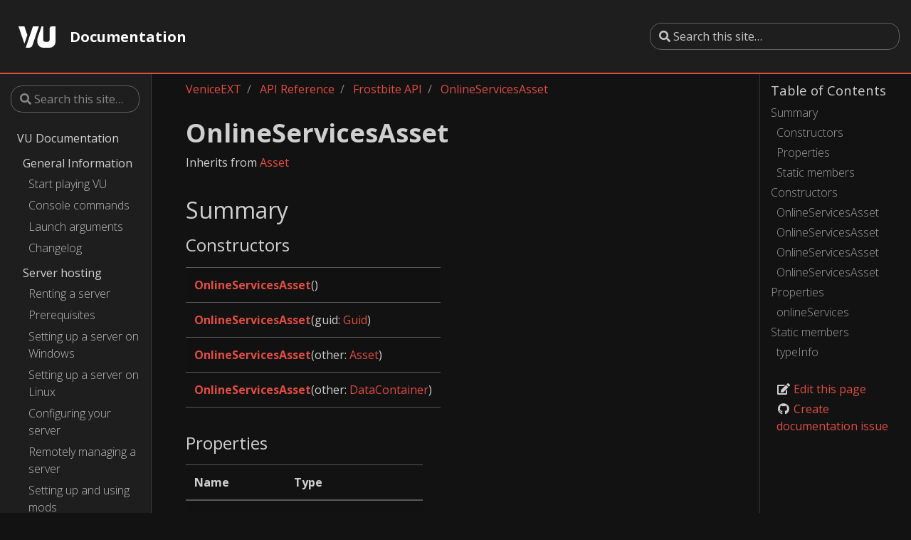

--- FILE ---
content_type: text/html
request_url: https://docs.veniceunleashed.net/vext/ref/fb/onlineservicesasset/
body_size: 4240
content:
<!doctype html>
<html lang="en" class="no-js">
  <head>
    <meta charset="utf-8">
<meta name="viewport" content="width=device-width, initial-scale=1, shrink-to-fit=no">
<meta name="generator" content="Hugo 0.62.1" />

<META NAME="ROBOTS" CONTENT="INDEX, FOLLOW">



<link rel="shortcut icon" href="/favicons/favicon.ico" >
<link rel="apple-touch-icon" href="/favicons/apple-touch-icon-180x180.png" sizes="180x180">
<link rel="icon" type="image/png" href="/favicons/favicon-16x16.png" sizes="16x16">
<link rel="icon" type="image/png" href="/favicons/favicon-32x32.png" sizes="32x32">
<link rel="icon" type="image/png" href="/favicons/android-36x36.png" sizes="36x36">
<link rel="icon" type="image/png" href="/favicons/android-48x48.png" sizes="48x48">
<link rel="icon" type="image/png" href="/favicons/android-72x72.png" sizes="72x72">
<link rel="icon" type="image/png" href="/favicons/android-96x96.png" sizes="96x96">
<link rel="icon" type="image/png" href="/favicons/android-144x144.png" sizes="144x144">
<link rel="icon" type="image/png" href="/favicons/android-192x192.png" sizes="192x192">

<title>OnlineServicesAsset | VU Docs</title><meta property="og:title" content="OnlineServicesAsset" />
<meta property="og:description" content="Inherits from Asset
Summary Constructors         OnlineServicesAsset()   OnlineServicesAsset(guid: Guid)   OnlineServicesAsset(other: Asset)   OnlineServicesAsset(other: DataContainer)    Properties    Name Type     onlineServices PresenceServiceData[]    Static members    Name Type     OnlineServicesAsset.typeInfo TypeInformation    Constructors OnlineServicesAsset  OnlineServicesAsset()
 Creates a new OnlineServicesAsset frostbite instance." />
<meta property="og:type" content="article" />
<meta property="og:url" content="/vext/ref/fb/onlineservicesasset/" />
<meta property="article:modified_time" content="2020-04-26T20:36:25+03:00" />
<meta itemprop="name" content="OnlineServicesAsset">
<meta itemprop="description" content="Inherits from Asset
Summary Constructors         OnlineServicesAsset()   OnlineServicesAsset(guid: Guid)   OnlineServicesAsset(other: Asset)   OnlineServicesAsset(other: DataContainer)    Properties    Name Type     onlineServices PresenceServiceData[]    Static members    Name Type     OnlineServicesAsset.typeInfo TypeInformation    Constructors OnlineServicesAsset  OnlineServicesAsset()
 Creates a new OnlineServicesAsset frostbite instance.">
<meta itemprop="dateModified" content="2020-04-26T20:36:25&#43;03:00" />
<meta itemprop="wordCount" content="146">



<meta itemprop="keywords" content="" /><meta name="twitter:card" content="summary"/>
<meta name="twitter:title" content="OnlineServicesAsset"/>
<meta name="twitter:description" content="Inherits from Asset
Summary Constructors         OnlineServicesAsset()   OnlineServicesAsset(guid: Guid)   OnlineServicesAsset(other: Asset)   OnlineServicesAsset(other: DataContainer)    Properties    Name Type     onlineServices PresenceServiceData[]    Static members    Name Type     OnlineServicesAsset.typeInfo TypeInformation    Constructors OnlineServicesAsset  OnlineServicesAsset()
 Creates a new OnlineServicesAsset frostbite instance."/>







<link rel="preload" href="/scss/main.min.00f0c3674b102a0492980072ab8fba4e5356aafa7918681bd244326f17ee47ae.css" as="style">
<link href="/scss/main.min.00f0c3674b102a0492980072ab8fba4e5356aafa7918681bd244326f17ee47ae.css" rel="stylesheet" integrity="">


<script
  src="https://code.jquery.com/jquery-3.3.1.min.js"
  integrity="sha256-FgpCb/KJQlLNfOu91ta32o/NMZxltwRo8QtmkMRdAu8="
  crossorigin="anonymous"></script>

<script
  src="https://unpkg.com/lunr@2.3.8/lunr.min.js"
  integrity="sha384-vRQ9bDyE0Wnu+lMfm57BlYLO0/XauFuKpVsZPs7KEDwYKktWi5+Kz3MP8++DFlRY"
  crossorigin="anonymous"></script>


    <title>OnlineServicesAsset | VU Docs</title>
  </head>
  <body class="td-page">
    <header>
      
<nav class="js-navbar-scroll navbar navbar-expand navbar-dark flex-column flex-md-row td-navbar">
        <a class="navbar-brand" href="/">
		<span class="navbar-logo"><svg xmlns="http://www.w3.org/2000/svg" viewBox="0 0 482.37 279.57"><path d="M436.94.0a31.45 31.45.0 00-31.45 31.45V171.23A31.46 31.46.0 01374 202.69h-21a31.46 31.46.0 01-31.45-31.46V0H300.3L244.74 164.63v38.06a76.89 76.89.0 0076.88 76.88h83.87a76.89 76.89.0 0076.88-76.88V0zM76.88.0H0L76.77 227.45l38.44-113.9zm111.6.0L94.12 279.57h45.43c17.37.0 36.2-14.09 42.07-31.46L265.36.0z" transform="translate(0 0)" style="fill:#fff"/></svg></span><span class="font-weight-bold">Documentation</span>
	</a>
	<div class="td-navbar-nav-scroll ml-md-auto" id="main_navbar">
		<ul class="navbar-nav mt-2 mt-lg-0">
			
			
			
			
		</ul>
	</div>
	<div class="navbar-nav d-none d-lg-block"><form class="td-sidebar__search d-flex align-items-center" method="GET" action="/search">
  <input type="search" class="form-control td-search-input" name="q" placeholder="&#xf002; Search this site…" aria-label="Search this site…" autocomplete="off" />
  <button class="btn btn-link td-sidebar__toggle d-md-none p-0 ml-3 fas fa-bars" type="button" data-toggle="collapse" data-target="#td-section-nav" aria-controls="td-docs-nav" aria-expanded="false" aria-label="Toggle section navigation"></button>
</form></div>
</nav>

    </header>
    <div class="container-fluid td-outer">
      <div class="td-main">
        <div class="row flex-xl-nowrap">
          <div class="col-12 col-md-3 col-xl-2 td-sidebar d-print-none">
            
<div id="td-sidebar-menu" class="td-sidebar__inner">
  
    <form class="td-sidebar__search d-flex align-items-center" method="GET" action="/search">
  <input type="search" class="form-control td-search-input" name="q" placeholder="&#xf002; Search this site…" aria-label="Search this site…" autocomplete="off" />
  <button class="btn btn-link td-sidebar__toggle d-md-none p-0 ml-3 fas fa-bars" type="button" data-toggle="collapse" data-target="#td-section-nav" aria-controls="td-docs-nav" aria-expanded="false" aria-label="Toggle section navigation"></button>
</form>
  
  <nav class="collapse td-sidebar-nav pt-2 pl-4" id="td-section-nav">
    <ul class="td-sidebar-nav__section">
      <li class="td-sidebar-nav__section-title">
        <a href="/" class="align-left pl-0 pr-2 td-sidebar-link td-sidebar-link__section">VU Documentation</a>
      </li>
      <ul>
    <ul class="td-sidebar-nav__section">
      <li class="td-sidebar-nav__section-title">
        <a href="/general/" class="align-left pl-0 pr-2">General Information</a>
      </li>
        <ul>
    <li>
        <a class="td-sidebar-link td-sidebar-link__page" href="/general/playing/">Start playing VU</a>
    </li>
    <li>
        <a class="td-sidebar-link td-sidebar-link__page" href="/general/commands/">Console commands</a>
    </li>
    <li>
        <a class="td-sidebar-link td-sidebar-link__page" href="/general/args/">Launch arguments</a>
    </li>
    <li>
        <a class="td-sidebar-link td-sidebar-link__page" href="/general/changelog/">Changelog</a>
    </li>
        </ul>
    </ul>
    <ul class="td-sidebar-nav__section">
      <li class="td-sidebar-nav__section-title">
        <a href="/hosting/" class="align-left pl-0 pr-2">Server hosting</a>
      </li>
        <ul>
    <li>
        <a class="td-sidebar-link td-sidebar-link__page" href="/hosting/renting/">Renting a server</a>
    </li>
    <li>
        <a class="td-sidebar-link td-sidebar-link__page" href="/hosting/prereq/">Prerequisites</a>
    </li>
    <li>
        <a class="td-sidebar-link td-sidebar-link__page" href="/hosting/setup-win/">Setting up a server on Windows</a>
    </li>
    <li>
        <a class="td-sidebar-link td-sidebar-link__page" href="/hosting/setup-linux/">Setting up a server on Linux</a>
    </li>
    <li>
        <a class="td-sidebar-link td-sidebar-link__page" href="/hosting/config/">Configuring your server</a>
    </li>
    <li>
        <a class="td-sidebar-link td-sidebar-link__page" href="/hosting/rcon/">Remotely managing a server</a>
    </li>
    <li>
        <a class="td-sidebar-link td-sidebar-link__page" href="/hosting/mods/">Setting up and using mods</a>
    </li>
    <li>
        <a class="td-sidebar-link td-sidebar-link__page" href="/hosting/commands/">Server commands</a>
    </li>
    <li>
        <a class="td-sidebar-link td-sidebar-link__page" href="/hosting/maps/">Maps and gamemodes</a>
    </li>
        </ul>
    </ul>
    <ul class="td-sidebar-nav__section">
      <li class="td-sidebar-nav__section-title">
        <a href="/troubleshooting/" class="align-left pl-0 pr-2">Troubleshooting &amp; FAQ</a>
      </li>
    </ul>
    <ul class="td-sidebar-nav__section">
      <li class="td-sidebar-nav__section-title">
        <a href="/modding/" class="align-left pl-0 pr-2">Modding overview</a>
      </li>
        <ul>
    <li>
        <a class="td-sidebar-link td-sidebar-link__page" href="/modding/structure/">Mod structure</a>
    </li>
    <li>
        <a class="td-sidebar-link td-sidebar-link__page" href="/modding/your-first-mod/">Your first mod</a>
    </li>
    <li>
        <a class="td-sidebar-link td-sidebar-link__page" href="/modding/custom-ui/">Creating custom UI using WebUI</a>
    </li>
    <li>
        <a class="td-sidebar-link td-sidebar-link__page" href="/modding/gameface-migration/">Migrating to new UI system</a>
    </li>
        </ul>
    </ul>
    <ul class="td-sidebar-nav__section">
      <li class="td-sidebar-nav__section-title">
        <a href="/vext/" class="align-left pl-0 pr-2">VeniceEXT</a>
      </li>
        <ul>
    <li>
        <a class="td-sidebar-link td-sidebar-link__page" href="/vext/changelog/">Changelog</a>
    </li>
    <li>
        <a class="td-sidebar-link td-sidebar-link__page" href="/vext/bundles/">Superbundles and bundles</a>
    </li>
    <li>
        <a class="td-sidebar-link td-sidebar-link__page" href="/vext/entities/">Entity types</a>
    </li>
    <ul class="td-sidebar-nav__section">
      <li class="td-sidebar-nav__section-title">
        <a href="/vext/guides/" class="align-left pl-0 pr-2">Guides</a>
      </li>
    </ul>
    <ul class="td-sidebar-nav__section">
      <li class="td-sidebar-nav__section-title">
        <a href="/vext/ref/" class="align-left pl-0 pr-2">API Reference</a>
      </li>
        <ul>
    <ul class="td-sidebar-nav__section">
      <li class="td-sidebar-nav__section-title">
        <a href="/vext/ref/client/" class="align-left pl-0 pr-2">Client API</a>
      </li>
    </ul>
    <ul class="td-sidebar-nav__section">
      <li class="td-sidebar-nav__section-title">
        <a href="/vext/ref/server/" class="align-left pl-0 pr-2">Server API</a>
      </li>
    </ul>
    <ul class="td-sidebar-nav__section">
      <li class="td-sidebar-nav__section-title">
        <a href="/vext/ref/shared/" class="align-left pl-0 pr-2">Shared API</a>
      </li>
    </ul>
    <ul class="td-sidebar-nav__section">
      <li class="td-sidebar-nav__section-title">
        <a href="/vext/ref/fb/" class="align-left pl-0 pr-2 active">Frostbite API</a>
      </li>
    </ul>
        </ul>
    </ul>
        </ul>
    </ul>
      </ul>
    </ul>
  </nav>
</div>


          </div>
          <div class="d-none d-xl-block col-xl-2 td-toc d-print-none">
            
<h5>Table of Contents</h5>

<nav id="TableOfContents">
  <ul>
    <li><a href="#summary">Summary</a>
      <ul>
        <li><a href="#constructors">Constructors</a></li>
        <li><a href="#properties">Properties</a></li>
        <li><a href="#static-members">Static members</a></li>
      </ul>
    </li>
    <li><a href="#constructors-1">Constructors</a>
      <ul>
        <li><a href="#constructor-0">OnlineServicesAsset</a></li>
        <li><a href="#constructor-1">OnlineServicesAsset</a></li>
        <li><a href="#constructor-2">OnlineServicesAsset</a></li>
        <li><a href="#constructor-3">OnlineServicesAsset</a></li>
      </ul>
    </li>
    <li><a href="#properties-1">Properties</a>
      <ul>
        <li><a href="#onlineservices">onlineServices </a></li>
      </ul>
    </li>
    <li><a href="#static-members-1">Static members</a>
      <ul>
        <li><a href="#typeinfo-static">typeInfo</a></li>
      </ul>
    </li>
  </ul>
</nav>







<div class="td-page-meta ml-2 pb-1 pt-2 mb-0">


<a href="https://github.com/EmulatorNexus/VU-Docs/edit/master/content/vext/ref/fb/onlineservicesasset.md" target="_blank"><i class="fa fa-edit fa-fw"></i> Edit this page</a>
<a href="https://github.com/EmulatorNexus/VU-Docs/issues/new?title=OnlineServicesAsset" target="_blank"><i class="fab fa-github fa-fw"></i> Create documentation issue</a>

</div>



          </div>
          <main class="col-12 col-md-9 col-xl-8 pl-md-5" role="main">
            <nav aria-label="breadcrumb" class="d-none d-md-block d-print-none">
	<ol class="breadcrumb spb-1">
		













<li class="breadcrumb-item" >
	<a href="/vext/">VeniceEXT</a>
</li>




<li class="breadcrumb-item" >
	<a href="/vext/ref/">API Reference</a>
</li>




<li class="breadcrumb-item" >
	<a href="/vext/ref/fb/">Frostbite API</a>
</li>




<li class="breadcrumb-item active" aria-current="page">
	<a href="/vext/ref/fb/onlineservicesasset/">OnlineServicesAsset</a>
</li>

	</ol>
</nav	>

            
<div class="td-content">
  <h1>OnlineServicesAsset</h1>
  
	<p>Inherits from <a href="/vext/ref/fb/asset">Asset</a></p>
<h2 id="summary">Summary</h2>
<h3 id="constructors">Constructors</h3>
<table>
<thead>
<tr>
<th></th>
</tr>
</thead>
<tbody>
<tr>
<td><strong><a href="#constructor-0">OnlineServicesAsset</a></strong>()</td>
</tr>
<tr>
<td><strong><a href="#constructor-1">OnlineServicesAsset</a></strong>(guid: <a href="/vext/ref/shared/type/guid">Guid</a>)</td>
</tr>
<tr>
<td><strong><a href="#constructor-2">OnlineServicesAsset</a></strong>(other: <a href="/vext/ref/fb/asset">Asset</a>)</td>
</tr>
<tr>
<td><strong><a href="#constructor-3">OnlineServicesAsset</a></strong>(other: <a href="/vext/ref/shared/type/datacontainer">DataContainer</a>)</td>
</tr>
</tbody>
</table>
<h3 id="properties">Properties</h3>
<table>
<thead>
<tr>
<th>Name</th>
<th>Type</th>
</tr>
</thead>
<tbody>
<tr>
<td><strong><a href="#onlineservices">onlineServices</a></strong></td>
<td><a href="/vext/ref/fb/presenceservicedata">PresenceServiceData</a>[]</td>
</tr>
</tbody>
</table>
<h3 id="static-members">Static members</h3>
<table>
<thead>
<tr>
<th>Name</th>
<th>Type</th>
</tr>
</thead>
<tbody>
<tr>
<td>OnlineServicesAsset.<strong><a href="#typeinfo-static">typeInfo</a></strong></td>
<td><a href="/vext/ref/shared/type/typeinformation">TypeInformation</a></td>
</tr>
</tbody>
</table>
<h2 id="constructors-1">Constructors</h2>
<h3 id="constructor-0">OnlineServicesAsset</h3>
<blockquote>
<p><strong>OnlineServicesAsset</strong>()</p>
</blockquote>
<p>Creates a new <a href="/vext/ref/fb/onlineservicesasset">OnlineServicesAsset</a> frostbite instance.</p>
<h3 id="constructor-1">OnlineServicesAsset</h3>
<blockquote>
<p><strong>OnlineServicesAsset</strong>(guid: <a href="/vext/ref/shared/type/guid">Guid</a>)</p>
</blockquote>
<p>Creates a new <a href="/vext/ref/fb/onlineservicesasset">OnlineServicesAsset</a> frostbite instance and assigns it the provided <a href="/vext/ref/shared/type/guid">Guid</a>.</p>
<h4 id="parameters">Parameters</h4>
<table>
<thead>
<tr>
<th>Name</th>
<th>Type</th>
<th>Description</th>
</tr>
</thead>
<tbody>
<tr>
<td><strong>guid</strong></td>
<td><a href="/vext/ref/shared/type/guid">Guid</a></td>
<td>The <a href="/vext/ref/shared/type/guid">Guid</a> to assign to the newly created instance.</td>
</tr>
</tbody>
</table>
<h3 id="constructor-2">OnlineServicesAsset</h3>
<blockquote>
<p><strong>OnlineServicesAsset</strong>(other: <a href="/vext/ref/fb/asset">Asset</a>)</p>
</blockquote>
<p>Casts an instance of type <a href="/vext/ref/fb/asset">Asset</a> to <a href="/vext/ref/fb/onlineservicesasset">OnlineServicesAsset</a>. Will throw an error when trying to cast from an unsupported type.</p>
<h4 id="parameters-1">Parameters</h4>
<table>
<thead>
<tr>
<th>Name</th>
<th>Type</th>
<th>Description</th>
</tr>
</thead>
<tbody>
<tr>
<td><strong>other</strong></td>
<td><a href="/vext/ref/fb/asset">Asset</a></td>
<td>The instance to cast to <a href="/vext/ref/fb/onlineservicesasset">OnlineServicesAsset</a>.</td>
</tr>
</tbody>
</table>
<h3 id="constructor-3">OnlineServicesAsset</h3>
<blockquote>
<p><strong>OnlineServicesAsset</strong>(other: <a href="/vext/ref/shared/type/datacontainer">DataContainer</a>)</p>
</blockquote>
<p>Casts an instance of type <a href="/vext/ref/shared/type/datacontainer">DataContainer</a> to <a href="/vext/ref/fb/onlineservicesasset">OnlineServicesAsset</a>. Will throw an error when trying to cast from an unsupported type.</p>
<h4 id="parameters-2">Parameters</h4>
<table>
<thead>
<tr>
<th>Name</th>
<th>Type</th>
<th>Description</th>
</tr>
</thead>
<tbody>
<tr>
<td><strong>other</strong></td>
<td><a href="/vext/ref/shared/type/datacontainer">DataContainer</a></td>
<td>The instance to cast to <a href="/vext/ref/fb/onlineservicesasset">OnlineServicesAsset</a>.</td>
</tr>
</tbody>
</table>
<h2 id="properties-1">Properties</h2>
<h3 id="onlineservices">onlineServices </h3>
<blockquote>
<p><strong><a href="/vext/ref/fb/presenceservicedata">PresenceServiceData</a></strong>[]</p>
</blockquote>
<h2 id="static-members-1">Static members</h2>
<h3 id="typeinfo-static">typeInfo</h3>
<blockquote>
<p><strong><a href="/vext/ref/shared/type/typeinformation">TypeInformation</a></strong></p>
</blockquote>
<p>The type information for the <a href="/vext/ref/fb/onlineservicesasset">OnlineServicesAsset</a> type.</p>

	
	
	<div class="text-muted mt-5 pt-3 border-top">Last modified April 26, 2020: <a  href="https://github.com/EmulatorNexus/VU-Docs/commit/8b14351cd35a5c2037e0262ae0fad891793e2897">Update frostbite type documentation (8b14351c)</a>
</div>
</div>


          </main>
        </div>
      </div>
      
    </div>
    
<script src="https://cdnjs.cloudflare.com/ajax/libs/popper.js/1.14.3/umd/popper.min.js" integrity="sha384-ZMP7rVo3mIykV+2+9J3UJ46jBk0WLaUAdn689aCwoqbBJiSnjAK/l8WvCWPIPm49" crossorigin="anonymous"></script>
<script src="https://stackpath.bootstrapcdn.com/bootstrap/4.1.3/js/bootstrap.min.js" integrity="sha384-ChfqqxuZUCnJSK3+MXmPNIyE6ZbWh2IMqE241rYiqJxyMiZ6OW/JmZQ5stwEULTy" crossorigin="anonymous"></script>









<script src="/js/main.min.b137614b4922efa352b2b82e81cb0718276a3a351e6ce152b9c2b9376b4b4737.js" integrity="sha256-sTdhS0ki76NSsrgugcsHGCdqOjUebOFSucK5N2tLRzc=" crossorigin="anonymous"></script>



  <script defer src="https://static.cloudflareinsights.com/beacon.min.js/vcd15cbe7772f49c399c6a5babf22c1241717689176015" integrity="sha512-ZpsOmlRQV6y907TI0dKBHq9Md29nnaEIPlkf84rnaERnq6zvWvPUqr2ft8M1aS28oN72PdrCzSjY4U6VaAw1EQ==" data-cf-beacon='{"version":"2024.11.0","token":"0cedf5764a1e473b9d15c96010a90f17","r":1,"server_timing":{"name":{"cfCacheStatus":true,"cfEdge":true,"cfExtPri":true,"cfL4":true,"cfOrigin":true,"cfSpeedBrain":true},"location_startswith":null}}' crossorigin="anonymous"></script>
</body>
</html>

--- FILE ---
content_type: application/javascript
request_url: https://docs.veniceunleashed.net/js/main.min.b137614b4922efa352b2b82e81cb0718276a3a351e6ce152b9c2b9376b4b4737.js
body_size: 1665
content:
(function($){'use strict';$(function(){$('[data-toggle="tooltip"]').tooltip();$('[data-toggle="popover"]').popover();$('.popover-dismiss').popover({trigger:'focus'})});function bottomPos(element){return element.offset().top+element.outerHeight();}
$(function(){var promo=$(".js-td-cover");if(!promo.length){return}
var promoOffset=bottomPos(promo);var navbarOffset=$('.js-navbar-scroll').offset().top;var threshold=Math.ceil($('.js-navbar-scroll').outerHeight());if((promoOffset-navbarOffset)<threshold){$('.js-navbar-scroll').addClass('navbar-bg-onscroll');}
$(window).on('scroll',function(){var navtop=$('.js-navbar-scroll').offset().top-$(window).scrollTop();var promoOffset=bottomPos($('.js-td-cover'));var navbarOffset=$('.js-navbar-scroll').offset().top;if((promoOffset-navbarOffset)<threshold){$('.js-navbar-scroll').addClass('navbar-bg-onscroll');}else{$('.js-navbar-scroll').removeClass('navbar-bg-onscroll');$('.js-navbar-scroll').addClass('navbar-bg-onscroll--fade');}});});}(jQuery));;(function($){'use strict';$(function(){var article=document.getElementsByTagName('main')[0];if(!article){return;}
var headings=article.querySelectorAll('h1, h2, h3, h4, h5, h6');headings.forEach(function(heading){if(heading.id){var a=document.createElement('a');a.style.visibility='hidden';a.setAttribute('aria-hidden','true');a.innerHTML=' <svg xmlns="http://www.w3.org/2000/svg" fill="currentColor" width="24" height="24" viewBox="0 0 24 24"><path d="M0 0h24v24H0z" fill="none"/><path d="M3.9 12c0-1.71 1.39-3.1 3.1-3.1h4V7H7c-2.76 0-5 2.24-5 5s2.24 5 5 5h4v-1.9H7c-1.71 0-3.1-1.39-3.1-3.1zM8 13h8v-2H8v2zm9-6h-4v1.9h4c1.71 0 3.1 1.39 3.1 3.1s-1.39 3.1-3.1 3.1h-4V17h4c2.76 0 5-2.24 5-5s-2.24-5-5-5z"/></svg>';a.href='#'+heading.id;heading.insertAdjacentElement('beforeend',a);heading.addEventListener('mouseenter',function(){a.style.visibility='initial';});heading.addEventListener('mouseleave',function(){a.style.visibility='hidden';});}});});}(jQuery));;(function($){'use strict';function searchFulltext(data,query){const $searchResults=$('#search-results');const resultDetails=new Map();const idx=lunr(function(){this.ref('ref');this.field('title',{boost:100});this.field('body');data.forEach((doc)=>{this.add(doc);resultDetails.set(doc.ref,{title:doc.title,excerpt:doc.excerpt});});});const results=idx.query((q)=>{const tokens=lunr.tokenizer(query);tokens.forEach(token=>{const queryString=token.toString();q.term(queryString,{boost:100});q.term(queryString,{wildcard:lunr.Query.wildcard.LEADING|lunr.Query.wildcard.TRAILING,boost:10});q.term(queryString,{editDistance:2});});}).slice(0,100);results.forEach((r)=>{const doc=resultDetails.get(r.ref);const $resultTitle=$('<strong>');const $resultText=$('<span>');$resultTitle.append($('<a>').attr('href',r.ref).text(doc.title));$resultText.text(doc.excerpt);const $searchResult=$('<div>').addClass('search-result').append($resultTitle).append($resultText);$searchResults.append($searchResult);});return results.length;}
function searchApi(data,query){const $apiResults=$('#api-results');var options={shouldSort:true,matchAllTokens:true,includeMatches:true,threshold:0.1,location:0,distance:100,maxPatternLength:32,minMatchCharLength:2,keys:["n","p","m","v",]};var fuse=new Fuse(data,options);var results=fuse.search(query,{limit:1000});let resultCount=0;for(const result of results){const $resultBaseRef=$('<a>').attr('href','/'+result.item.id).text(result.item.n);const $resultTitle=$('<strong>').append($resultBaseRef).append($('<span>').addClass('result-ctx').addClass(result.item.c));const $resultList=$('<ul>');const onlyTypeMatched=result.matches.length===1&&result.matches[0].key==='n';if(!onlyTypeMatched){for(const match of result.matches){if(match.value.toLowerCase().indexOf(query)===-1){continue;}
if(match.key==='n'){continue;}
let matchUrl='/'+result.item.id;let matchText=result.item.n;if(match.key==='p'){matchText+='.';matchUrl+='#'+match.value.toLowerCase();}else if(match.key==='m'){matchText+=':';matchUrl+='#'+match.value.toLowerCase();}else if(match.key==='v'){matchText+='.';}
matchText+=match.value;const $matchText=$('<li>').append($('<a>').attr('href',matchUrl).text(matchText));$resultList.append($matchText);}}else{$resultList.append($('<li>').append($resultBaseRef.clone()));}
const $apiResult=$('<div>').addClass('api-result').append($resultTitle).append($resultList);$apiResults.append($apiResult);++resultCount;}
return resultCount;}
function performSearch(apiIdx,fulltextIdx,query){const apiResults=searchApi(apiIdx,query);const fulltextResults=searchFulltext(fulltextIdx,query);if(apiResults===0&&fulltextResults===0){$('#search-status').text(`No results found for query "${query}".`);}else{$('#search-status').text(`Found ${apiResults+fulltextResults} results for query "${query}".`);}
if(apiResults>0){$('#api-results').prepend($('<h3>').text('API Reference Results'));}
if(fulltextResults>0){$('#search-results').prepend($('<h3>').text('Full-text Results'));}}
window.renderSearch=function(fulltextIndexUrl,apiIndexUrl){const params=new URLSearchParams(window.location.search);const searchQuery=params.get('q')||'';const searchQueryLower=searchQuery.toLowerCase().trim();if(searchQueryLower.length<2){$('#search-status').text('Please enter a search query of 2 or more characters.');return;}
let downloadedFulltext=null;let downloadedApi=null;$.ajax(fulltextIndexUrl).then((data)=>{downloadedFulltext=data;if(downloadedApi!==null){performSearch(downloadedApi,downloadedFulltext,searchQueryLower);}});$.ajax(apiIndexUrl).then((data)=>{downloadedApi=data;if(downloadedFulltext!==null){performSearch(downloadedApi,downloadedFulltext,searchQueryLower);}});};})(jQuery);